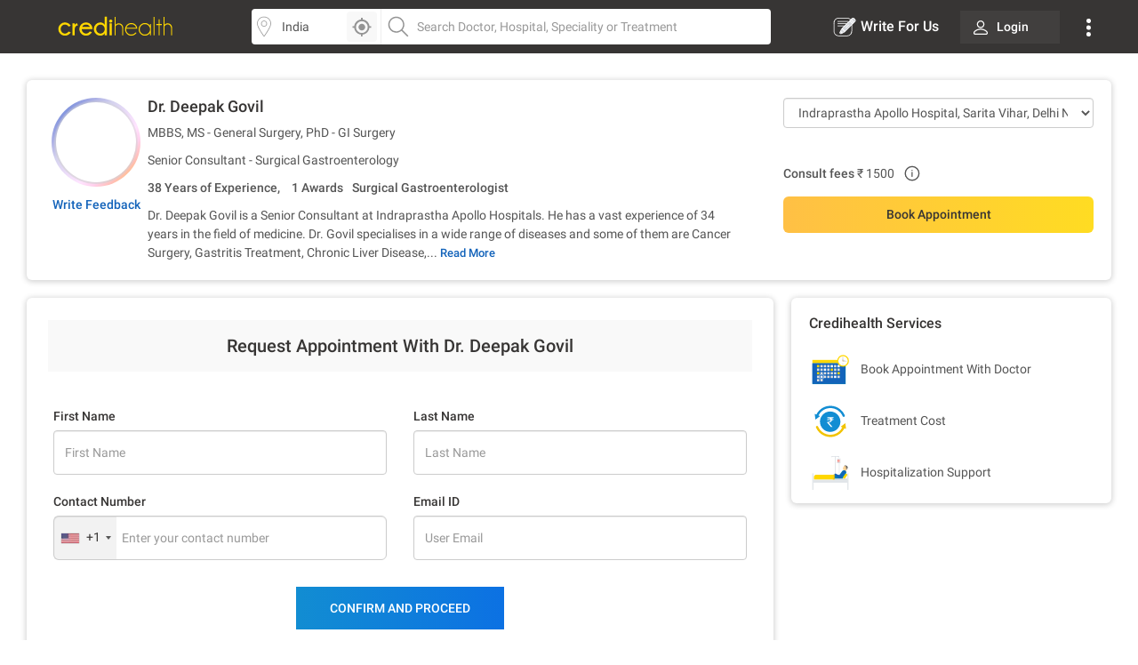

--- FILE ---
content_type: text/html; charset=utf-8
request_url: https://www.credihealth.com/doctor/deepak-govil-surgical-gastroenterologist/appointment
body_size: 13512
content:
<!DOCTYPE html><html lang="en"><head><meta name="viewport" content="width=device-width, initial-scale=1.0, user-scalable=no"><title>Book Appointment with Dr. Deepak Govil | Credihealth</title><meta name="description" content="Book appointment online with Dr. Deepak Govil in Delhi NCR. Get consultation charges and hospital address."><meta charset="UTF-8"><meta name="controller-name" content="doctors_appointment"><link href="https://cdn.jsdelivr.net" rel="preconnect" crossorigin><link href="https://cdn.credihealth.com" rel="preconnect" crossorigin><link href="https://s3.credihealth.com" rel="preconnect" crossorigin><link rel="preload" href="https://cdn.credihealth.com/production/others/jquery-2.2.4.min.js" as="script"><script async src="https://cdn.jsdelivr.net/npm/@analytics-debugger/ga4mp@latest/dist/ga4mp.umd.min.js" type="d79e71b413a5ae9c792be4d8-text/javascript"></script><script type="d79e71b413a5ae9c792be4d8-text/javascript">
      function initGA4() {
          if (typeof ga4mp === 'function') {
              const ga4track = ga4mp(["G-HQXNFW5T2N"], {
                  user_id: undefined,
                  non_personalized_ads: true,
                  debug: true
              });
              ga4track.trackEvent('page_view');
          } else {
              console.error("ga4mp is not loaded");
          }
      }

      if (document.readyState === 'loading') {  
          document.addEventListener('DOMContentLoaded', initGA4);
      } else {  
          initGA4();
      }
    </script><link rel="manifest" href="/manifest.json"><meta name="distribution" content="Global"><meta name="theme-color" content="#ffd700"><meta property="og:site_name" content="Credihealth"><meta property="og:site" content="www.credihealth.com"><meta property="og:url" content="https://www.credihealth.com/doctor/deepak-govil-surgical-gastroenterologist/appointment"><meta property="og:type" content="website"><meta property="og:title" content="Book Appointment with Dr. Deepak Govil | Credihealth"><meta property="og:description" content="Book appointment online with Dr. Deepak Govil in Delhi NCR. Get consultation charges and hospital address."><meta property="og:image" content="https://cdn.credihealth.com/production/others/credihealth-icon.png"><meta name="twitter:card" content="summary_large_image"><meta property="twitter:domain" content="credihealth.com"><meta name="twitter:site" content="@Credihealth"><meta property="twitter:url" content="https://www.credihealth.com/doctor/deepak-govil-surgical-gastroenterologist/appointment"><meta name="twitter:title" content="Book Appointment with Dr. Deepak Govil | Credihealth"><meta name="twitter:description" content="Book appointment online with Dr. Deepak Govil in Delhi NCR. Get consultation charges and hospital address."><meta name="twitter:image" content="https://cdn.credihealth.com/production/others/credihealth-icon.png"><meta name="yandex-verification" content="69b33a9e477c1a3b"><meta name="msvalidate.01" content="C6AB6FC69ED2A88E20462E53770748D6"><meta name="p:domain_verify" content="53c6027da9e2542b0e0464c1286bc083"><meta property="fb:app_id" content="400600743405293"><meta property="fb:page_id" content="567313199989914"><meta name="robots" content="index, follow"><link rel="canonical" href="https://www.credihealth.com/doctor/deepak-govil-surgical-gastroenterologist"><link rel="alternate" href="https://www.credihealth.com/doctor/deepak-govil-surgical-gastroenterologist/appointment" hreflang="en"><link rel="alternate" href="https://www.credihealth.com/hi/doctor/deepak-govil-surgical-gastroenterologist/appointment" hreflang="hi"><link rel="alternate" href="https://www.credihealth.com/bn/doctor/deepak-govil-surgical-gastroenterologist/appointment" hreflang="bn"><link rel="alternate" href="https://www.credihealth.com/ta/doctor/deepak-govil-surgical-gastroenterologist/appointment" hreflang="ta"><link rel="alternate" href="https://www.credihealth.com/ar/doctor/deepak-govil-surgical-gastroenterologist/appointment" hreflang="ar"><link rel="alternate" href="https://www.credihealth.com/mr/doctor/deepak-govil-surgical-gastroenterologist/appointment" hreflang="mr"><link rel="icon" type="image/x-icon" href="/assets/credihealth-favicon-fae207338ee7b07d0593e123d3eb00e6da2c3d062d102d08785cd8475aaea857.webp"/><div data-hcc="55" class="rcb_popup_outer display-flex flex-column justify-center align-center"></div><link rel="stylesheet" href="/assets/application-01effe493fc8680758227fd7306474b914e294bd4fc5db28319e5c5390b0033d.css" media="screen"/><script src="https://cdn.credihealth.com/production/others/jquery-2.2.4.min.js" rel="preload" type="d79e71b413a5ae9c792be4d8-text/javascript"></script></head><body class="center-block no-copy"><img class="main_content_img" alt="main content image" width="99999" height="99999" style="pointer-events: none; position: absolute; top: 0; left: 0; width: 99vw; height: 99vh; max-width: 99vw; max-height: 99vh;" src="[data-uri]"><div id="main_top_header_container"><link rel="stylesheet" href="/assets/similar_header_left_sidebar-e4db16f7b45f92954ac14fb0814ec9ade255f92477c86219e97e7a26f840ca02.css" media="screen"/><nav class="top-header"><div class="top-header--left"><div class="top-header--left--logo"><a href="/"><img alt="Credihealth - Your Medical Assistant" width="150" src="/assets/home/credilogo-new-481da33d7dface1de305745338fadf1500c6ba7c770cbbce5b074b6c3dbfb173.svg"/></a></div></div><div class="top-header--middle"><div class="top-header--middle-search col-25 display-flex"><input placeholder="Choose City" id="locSearch" value="India" class=" form-control bg_location"><div id="location_icon_home" onclick="if (!window.__cfRLUnblockHandlers) return false; geoLocationGetter('home')" data-cf-modified-d79e71b413a5ae9c792be4d8-=""><img class=" " src="/assets/searchbar/detect-location-85df864a5e64d9a8a942acc5507e1c528db4d1c773e601a065951844f50d624f.svg " height="25" width="25" alt="location"></div></div><div class="top-header--middle-search col-75"><input name="q" id="txtSearch" placeholder="Search Doctor, Hospital, Speciality or Treatment" class=" form-control bg_search" autocomplete="off"><div style="display: none;" id="search_results" class="search-list"><div style="display:none" id="no_result"></div><div class="suggest_ul search-list-ul" id="auto_suggest_docs"></div></div></div></div><div class="top-header--right"><ul class="navbar-nav-custom"><li><a target="_blank" href="https://www.credihealth.com/blog/contribute" class=" write_for_us fs-16 color-white no-decoration "><img src='/assets/write-for-us-white-eb0326af988c88606b5d1519468bc351dd8f5a859567658f30ba878c78d6514a.svg' class="margin-r5" width="26" height="26" alt="Write For Us">Write For Us </a></li><li class="login_btn fw-500 fs-14 "><a class=" link login_bg fs-14 color-white" href="/login"><span class="margin-r10"><img src="https://cdn.credihealth.com/production/production/system/images/common_mobile_home/blank-img.webp" data-original='/assets/home/desktop/user-white-488ef44644828c61108d9ca7c3777a233f6122d083cfe0091c68392c2608cfc3.svg' width="16" height="16" class="lazy" alt="dropdown-arrow"/></span> Login </a></li><li class="dropdown_noti"><button class=" dropbtn"><img src='/assets/home/desktop/overflow-white-df7416b58dcae7f2459b0880fb115d4ef4a22717015f2c744489b99a541b0557.svg' height="20" width="5" alt="Dropdown"/></button><div id="myNotification" class="notification-content"><ul class="width_hover static_page padding-0"><li class="display-flex space-between align-center cursor-pointer notification_menu arrow fw-500"><a class=" notification_desktop padding-10 display-flex align-center arrow_navigation">Notification</a></li><div class="notification_div hide_notification"><div class="bg-white text-center no-notification-div"><img class="lazy_window" src="/assets/blank-img-590c15b83d599cea0eab3c1ea6eefaa4c49f5207f35969d95606ee56d1540a8f.webp" data-original="/assets/user_notifications/no_notification-4f8d28ff5e2fad53c16ceedeb7926da648a504844bfa20d515dc58df4dac6a02.svg" alt="credihealth" width="180"/><p class="fs-16 color-555 fw-500">No New Notification</p><a class="blue-cta padding-10 fw-500 margin-b10 margin-auto login_notification" href="/users/sign_in">Login</a><span class="fw-500 fs-14 margin-0 color-black">For more Details</span></div><script type="d79e71b413a5ae9c792be4d8-text/javascript">
    $(document).ready(function() {
      $('#markAllRead').on('click', function(){
        $.post('/user_notifications/mark_as_read')
      })
    $('.notification__content').on('click',function(){
      window.location.href= $(this).attr('data-href');

    });
    $('.back_btn').on('click',function(){
      $('.notification_container').hide("slide", {direction: "right"}, "fast");

    });
  });
  </script></div><li><a href="/about-us" class=" padding-10">About us</a></li><li><a href="/contact-us" class=" padding-10">Contact us</a></li></ul></div></li></ul></div></nav><style>
  .margin-r5{
    margin-right: 5px;
  }
  #location_icon_home {
    position: absolute;
    right: 5px;
    top: 3px;
    background: #f8f8f8;
    border: 0;
    height: 34px;
    border-radius: 4px 4px 4px 4px;
    cursor: pointer;
    display: flex;
    padding: 5px;
    width: 34px;
  }
  #locSearch + ul.typeahead{
    margin: 0;
    border: none;
    min-width: 100%;
  }
  #locSearch + ul.typeahead li a{
    padding: 10px;
  }
  #location_icon_home img{
    width: 25px;
  }
  .top-header--middle-search:first-child {
    border-right: 0px solid #eee;
  }
  .new_offer{
    top: -10px;
    background: #ffd700;
    color: #373534;
  }
  .notification-content{
    top: 38px;
    right: -5px;
  }
  .login_btn{
    background: none;
  }
  .login_btn:hover {
    background: none;
  }
  .login_bg:hover, .services_dropdown:hover, .service_active, .promotion_offer:hover{
    background: #4c4b49;
    border-radius: 4px;
  }
  .promotion_offer.current{
    background: #4c4b49;
    border-radius: 4px;
  }
  .login_bg{
    white-space: nowrap;
    background: rgba(76,75,73,.5);
  }
  .dropdown-menu{
    top: 38px;
  }
  .services_dropdown{
    padding: 8px 15px;
  }
  #locSearch{
    border-top-left-radius: 4px;
    border-bottom-left-radius: 4px;
    border-right: 1px solid #eee;
  }
  #txtSearch{
    border-top-right-radius: 4px;
    border-bottom-right-radius: 4px;
  }
  .mega-menu-custom{
    left: -548px !important;
  }
</style><script type="d79e71b413a5ae9c792be4d8-text/javascript">
  $("#header_search_btn").click(function(e){
    e.preventDefault();
    if ($("#txtSearch").val() == ""){
      $("#txtSearch").focus();
      return
    }
    url = window.location.origin + '/doctors';
    url += "/" + city.toLowerCase();
    if (area != "")
    {
      url += "/" + area.toLowerCase();
    }
    url += "/" + $("#txtSearch").val().toLowerCase();
    url = url.replace(/ /g, "-");
    window.location.href = url
  })

  $(document).ready(function(){
    $('.dropdown-menu').hide();
    $('.navbar-nav-custom .dropdown').hover(function() {
      $(this).find('.dropdown-menu').first().stop(true, true).delay(250).slideDown();
    }, function() {
      $(this).find('.dropdown-menu').first().stop(true, true).delay(100).slideUp()
    });

//search code

  $('.pinsearch--bg,.allsearch--bg').on('focus',function(){
  $('body').prepend('<div class="search-overlay"></div>');
  });

  $('.pinsearch--bg,.allsearch--bg').on('focusout', function(e){
      $('.search-overlay').remove();
  });
  });
  function notification_toggle(){
  $('.notification_div').toggleClass('hide_notification');
  $('.notification_menu').toggleClass('arrow');
  $('.notification_desktop').toggleClass('arrow');
  $('.width_hover').toggleClass('large');
}
$('.notification_menu').on("click", function(){
  notification_toggle();
})
$('#txtSearch, #locSearch').click(function(){
  $('#myNotification').removeClass('display-me');
})
$(document).mouseup(function(e){
  var notif_cont = $("#myNotification");
  var menu_btn = $('.dropbtn');
  if((!notif_cont.is(e.target) && notif_cont.has(e.target).length === 0) && (!menu_btn.is(e.target) && menu_btn.has(e.target).length === 0)){
    notif_cont.removeClass('display-me');
  }
});
$('.dropbtn').on("click", function(){
  $('#myNotification').toggleClass('display-me');
  $('.notification_div').addClass('hide_notification');
  $('.notification_menu').addClass('arrow');
  $('.notification_desktop').removeClass('arrow');
  $('.width_hover').removeClass('large');
})
$('.navbar-nav-custom .dropdown').hover(function() {
  $(this).find('.dropdown-menu').first().stop(true, true).delay(250).slideDown();
  $(this).addClass('service_active');
  $('#search_results, .top-header--middle-search ul.typeahead').slideUp();
  $('#myNotification').removeClass('display-me');
  $('.services_dropdown').click();
  }, function() {
  $(this).find('.dropdown-menu').first().stop(true, true).delay(100).slideUp();
  $(this).removeClass('service_active');
});
</script></div><div class="full-width margin-auto"><link rel="stylesheet" href="/assets/doctors-2dc8648f011523e7a61774e43de241c2b781259dfab1c0311c79a74175f8a8a9.css" media="screen"/><link rel="stylesheet" href="/assets/feedback_form-c34e396428958255a74f8700ae616959cf2b1f24fe440809f86d45a679e391fe.css" media="screen"/><link rel="stylesheet" href="/assets/forms-22f0738181b4ab2aeb718207dba35726f14c5517b10bc61d2ee23b31e3751616.css" media="screen"/><div class="margin-30"><div class="white-section common-shadow margin-b20 card-border-radius"><div class="display-flex padding-20"><div class="text-center image-top-fold"><a class="rounded-avatar margin-b10" href="/doctor/deepak-govil-surgical-gastroenterologist/stories"><img src="/assets/blank-img-590c15b83d599cea0eab3c1ea6eefaa4c49f5207f35969d95606ee56d1540a8f.webp" class="lazy common-shadow" data-original="https://cdn.credihealth.com/production/system/images/assets/46426/original/Deepak_Govil.webp" alt="Dr. Deepak Govil" width="100" height="100"></a><p class="margin-0 text-center"><span><a class="link fs-14 fw-500" data-remote="true" href="/doctor/deepak-govil-surgical-gastroenterologist/feedback"><span class="translation_missing" title="translation missing: en.app.views.doctors.doctor_details.write_feedback">Write Feedback</span></a></span></p></div><div class="left-top-fold"><h1 class="fs-18 fw-500 margin-0 margin-b10 color-black"><a class="color-inherit no-decoration" href="/doctor/deepak-govil-surgical-gastroenterologist"> Dr. Deepak Govil </a></h1><p class="margin-0 margin-b10"> MBBS, MS - General Surgery, PhD - GI Surgery </p><p class="margin-0 margin-b10"> Senior Consultant - Surgical Gastroenterology </p><p class="margin-b10 fw-500"><span class="experince margin-r10 float-left"> 38 Years of Experience, </span><span>1 Awards</span><span class="color-555 margin-l10"><a class="color-555 no-decoration" href="/doctors/delhi-ncr/surgical-gastroenterology">Surgical Gastroenterologist</a></span></p><div class="clear-both"></div><div id="d_all" class="fs-14 color-555 text-justify description " style="display: none;"><p>Dr. Deepak Govil is a Senior Consultant at Indraprastha Apollo Hospitals. He has a vast experience of 34 years in the field of medicine. Dr. Govil specialises in a wide range of diseases and some of them are Cancer Surgery, Gastritis Treatment, Chronic Liver Disease, GastroIntestinal Surgery, Intestinal Surgery, Laparoscopy, Bariatric Surgeon, Hepato-Biliary-Pancreatic, Colorectal Surgery, Laparoscopic Surgery, Surgical Oncologist, Bariatric Surgery etc. In his extended experiences, the doctor has served for top notch medical facilities in India and gained specialized exposure.</p><p>Dr. Deepak Govil completed his MBBS from the prestigious All India Institute of Medical Sciences, New Delhi. He later went on to pursue MS in General Surgery from All India Institute of Medical Sciences, New Delhi in 1986. He has also done PhD in Gastrointestinal Surgery from the same college - All India Institute of Medical Sciences situated in New Delhi in 1995.</p><p>Dr. Deepak Govil is also the member of many renowned medical societies and associations like the Indian Association of Gastrointestinal Endo-Surgeons (IAGES) and Association of Surgeons of India (ASI). He is also the recipient of numerous awards and recognitions in the country and abroad.</p><p>&nbsp;</p></div><div id="default_description" class="fs-14 color-555 text-justify description margin-0 display-inline"> Dr. Deepak Govil is a Senior Consultant at Indraprastha Apollo Hospitals. He has a vast experience of 34 years in the field of medicine. Dr. Govil specialises in a wide range of diseases and some of them are Cancer Surgery, Gastritis Treatment, Chronic Liver Disease,... </div><a class="border-none color-blue-128 fw-500 fs-13 button-view display-inline no-decoration cursor-pointer" id="d_toggle">Read More</a></div><div class="right-top-fold color-555"><span class="GA_ba_hosp display-inblock margin-b20 full-width"><select name="hospital_id" id="hospital_change_select" class="form-control hospital_change_select"><option selected value="55">Indraprastha Apollo Hospital, Sarita Vihar, Delhi NCR</option></select></span><div id="hospital_above_dyanamic"><div><div class="display-inblock margin-b10 padding-r10 full-width"><div class="avail-time_615"></div><div class="hide-me"><table class="color-555 fs-14 full-width"><caption class="text-left fw-500 fs-14">Dr. Deepak Govil Appointment Timing</caption><tr class="margin-0 padding-tb3"><th class="day-td fw-500">Day</th><th class="time-td pull-right">Time</th></tr><tr class="margin-0 padding-tb3"><td class="day-td fw-500">Thursday</span><td class="time-td pull-right">04:00 PM - 08:00 PM</span></tr><tr class="margin-0 padding-tb3"><td class="day-td fw-500">Saturday</span><td class="time-td pull-right">08:00 AM - 12:00 PM</span></tr><tr class="margin-0 padding-tb3"><td class="day-td fw-500">Tuesday</span><td class="time-td pull-right">08:00 AM - 12:00 PM</span></tr><tr class="margin-0 padding-tb3"><td class="day-td fw-500">Friday</span><td class="time-td pull-right">08:00 AM - 12:00 PM</span></tr><tr class="margin-0 padding-tb3"><td class="day-td fw-500">Wednesday</span><td class="time-td pull-right">12:00 PM - 04:00 PM</span></tr><tr class="margin-0 padding-tb3"><td class="day-td fw-500">Monday</span><td class="time-td pull-right">12:00 PM - 04:00 PM</span></tr></table></div></div><p class="margin-b0 pull-left margin-r10"><span class="fw-500">Consult fees </span><span>₹ 1500</span></p><div class="sp-money-over-pop"><svg class="sp-money-info" version="1.1" id="Layer_1" xmlns="http://www.w3.org/2000/svg" xmlns:xlink="http://www.w3.org/1999/xlink" x="0px" y="0px" width="20px" height="20px" viewBox="0 0 128 128" enable-background="new 0 0 128 128" xml:space="preserve"><g><path fill-rule="evenodd" clip-rule="evenodd" fill="#555555" d="M59.925,71.746c0-5.272-0.002-10.545,0.001-15.817 c0.002-2.16,0.884-3.035,3.064-3.053c0.403-0.004,0.807-0.012,1.208,0.022c1.409,0.122,2.354,1.035,2.521,2.434 c0.04,0.332,0.027,0.671,0.027,1.006c0.001,10.31,0.002,20.618,0,30.927c0,2.385-0.678,3.062-3.046,3.065 c-0.403,0-0.806,0.004-1.209-0.002c-1.857-0.024-2.56-0.71-2.563-2.566C59.918,82.424,59.925,77.084,59.925,71.746z"/><path fill-rule="evenodd" clip-rule="evenodd" fill="#555555" d="M63.249,46.486c-2.374,0.007-4.128-1.722-4.159-4.1 c-0.031-2.431,1.773-4.283,4.208-4.321c2.475-0.039,4.25,1.785,4.236,4.355C67.523,44.82,65.774,46.478,63.249,46.486z"/><circle fill-rule="evenodd" clip-rule="evenodd" fill="none" stroke="#555555" stroke-width="8.9102" stroke-miterlimit="10" cx="63.624" cy="64.375" r="49.375"/></g></svg><div class="sp-money-tooltip"></div></div><div class="clear-both"></div></div><p class="common-promotion-text margin-b10"></p><div class="margin-t0 cta-group display-flex"><a class="link btn-credi yellow-cta grad_yellow_cta padding-tb10 margin-0 border-radius-6 full-width margin-b0 book-appointment-cta on-search-listing on-desktop for-doctor appointment_flow full-width" href="/doctor/deepak-govil-surgical-gastroenterologist/appointment?hospital_id=55">Book Appointment</a></div><div class="clear-both"></div></div></div></div></div><style>
  .sticky-tab .btn-credi, .width_30_per{
    width: 30% !important;
  }
</style><script type="d79e71b413a5ae9c792be4d8-text/javascript">
  $(document).ready(function() {
    $('#hospital_change_select').change(function(){
      $.ajax({
        type : 'GET',
        url : '/doctor_timings.js?dont_follow_bot&hospital_id='+ $(this).val() + '&doctor_ids=615&locale=en&is_doctor_profile=true',
        dataType : 'script'
      });
      return false;
    });
    $('#book_or_show_contract').click(function(){
      $.ajax({
        type : 'GET',
        url : '/doctor_timings.js?dont_follow_bot&hospital_id='+ $(this).val() + '&doctor_ids=615&locale=en&is_doctor_profile=true',
        dataType : 'script'
      });
      return false;
    });
  }
  );
</script><div class="master-container display-flex"><div class=" full-width display-flex"><div class="left_section white-section common-shadow padding-20 card-border-radius"><div><h3 class="form--heading"> Request Appointment With Dr. Deepak Govil </h3><link rel="stylesheet" href="/assets/forms-22f0738181b4ab2aeb718207dba35726f14c5517b10bc61d2ee23b31e3751616.css" media="screen"/><link href="https://cdn.jsdelivr.net/npm/select2@4.1.0-rc.0/dist/css/select2.min.css" rel="stylesheet"/><script src="https://cdn.jsdelivr.net/npm/select2@4.1.0-rc.0/dist/js/select2.min.js" type="d79e71b413a5ae9c792be4d8-text/javascript"></script><div class="bg-white margin-10" id="dynamic_form_field"><form class="form appt-form jqValidate clearfix hideRCBPopup" id="validate_form_1" role="form" action="/appointments" accept-charset="UTF-8" data-remote="true" method="post"><input name="utf8" type="hidden" value="&#x2713;" autocomplete="off"/><input autocomplete="off" type="hidden" name="appointment[source_channel]" id="appointment_source_channel"/><input autocomplete="off" type="hidden" name="appointment[user_lang]" id="appointment_user_lang"/><input type="hidden" name="page_category" id="page_category" value="doctor" autocomplete="off"/><input value="opd" autocomplete="off" type="hidden" name="appointment[app_type]" id="appointment_app_type"/><input autocomplete="off" type="hidden" name="appointment[is_visited]" id="appointment_is_visited"/><input type="hidden" name="form_thanks" id="form_thanks" value="true" autocomplete="off"/><div class="step-1"><input id="appt_doctor_id" autocomplete="off" type="hidden" value="615" name="appointment[doctor_id]"/><input value="683" autocomplete="off" type="hidden" name="appointment[speciality_id]" id="appointment_speciality_id"/><input id="appt_hospital_id" autocomplete="off" type="hidden" value="55" name="appointment[healthcare_centre_id]"/><input type="hidden" name="fortis_slot" id="fortis_slot_value" value="" autocomplete="off"/><input type="hidden" name="payment_method" value="pay_at_hospital" id="payment_method"><div id="custom_form_patient"><div id="desktop_form_master"><input id="appointment_patient_attributes_country_code" autocomplete="off" type="hidden" value="+91" name="appointment[patient_attributes][country_code]"/><input autocomplete="off" type="hidden" name="appointment[patient_attributes][phone_no]" id="appointment_patient_attributes_phone_no"/><div class="row margin-t20"><div class="col-md-6 col-sm-12 col-xs-12"><p class="common-form-p-desktop">First Name</p><input placeholder="First Name" maxlength="30" class="form-control jqName" size="30" name="appointment[patient_attributes][firstname]" id="appointment_patient_attributes_firstname"/></div><div class="col-md-6 col-sm-12 col-xs-12"><p class="common-form-p-desktop">Last Name</p><input placeholder="Last Name" maxlength="30" class="form-control jqLastName" size="30" name="appointment[patient_attributes][lastname]" id="appointment_patient_attributes_lastname"/></div></div><div class="row margin-t20"><p class="common-form-p-desktop col-md-6" style="padding-left: 15px;">Contact Number</p><p class="common-form-p-desktop col-md-6" id="desktop-label-email" style="padding-left: 15px;">Email ID</p><div class="col-sm-6 col-xs-12 col-xs-12"><input placeholder="Enter your contact number" class="form-control input-box required border-radius-6 mobile_num fee_update" maxlength="10" pattern="[0-9]{10}" size="10" type="tel" name="appointment[patient_attributes][phone_number]" id="appointment_patient_attributes_phone_number"/><div id="crediplus_user"><img src="/assets/credi-plus-3070e196213ed5579dd9c6b90611c93a4f534ff61a23cc53eab0be0a5ee0b0c3.svg " alt="crediplus" title="Crediplus Member" class="GA_doctor_ba_credipls_member"></div></div><div class="col-sm-6 col-xs-12 hide"><input placeholder="User Email" class="form-control email_only myform jqEmail" type="email" name="appointment[patient_attributes][email]" id="appointment_patient_attributes_email"/></div></div></div></div></div><div class="clear"></div><div class="btn_bottom margin-t30"><div class="display-flex" style="justify-content: center;"><input type="submit" name="commit" value="CONFIRM AND PROCEED" class="Request blue-cta grad_blue_cta submit-appointment-button font-inherit btn_form_submit submit_ab_test" data-disable-with="Submitting Please Wait ..."/></div><div class="display-flex align-center justify-center color-grey-cc padding-t10"><img class="margin-r5" src="/assets/procedure_icon/lock-49ba9d3fe3fca6604c3565e6cdd2e968a866405900777e786baf132fc1a80530.svg" width="18" height="18" alt="Get Cost Estimate"/>Secure</div></div></form><div id="apt_thanks_msg"></div><style>
  #number-error{position: absolute;}
</style><script type="d79e71b413a5ae9c792be4d8-text/javascript">
$(document).ready(function() {
  if (false && (params.page || params.available_today)) {
    $(document).ajaxComplete(initializePhoneInputs);
  } else {
    initializePhoneInputs();
  }

  observeDialCodeChanges();

  $(document).on('click', '.country-list li', clearPhoneInput);
  $(document).on('click', '[class*="countrylist"] .flag-container', function() {
    $('.iti-container').css("z-index", "99999");
  });
});

function initializePhoneInputs() {
  $(".inline_phone_no_field, #appointment_patient_attributes_phone_number, .phone_no_2").intlTelInput({
    initialCountry: "us",
    separateDialCode: true,
    preferredCountries: ["in", "bd", "af", "np", "ng", "za", "et", "lk", "ua"]
  });
}

function observeDialCodeChanges() {
  var targetNode = document.querySelector('.selected-dial-code');
  if (targetNode) {
    handleDialCodeChange(targetNode.innerText);
  }
  if (targetNode) {
    var observer = new MutationObserver(function(mutationsList) {
      mutationsList.forEach(function(mutation) {
        if (mutation.type === 'childList' || mutation.type === 'characterData') {
          handleDialCodeChange(targetNode.innerText);
        }
      });
    });
    observer.observe(targetNode, {
      childList: true,
      subtree: true,
      characterData: true
    });
  }
}

function handleDialCodeChange(code) {
  var form = $('.selected-dial-code').closest("form");
  var countryCodeField = form.find("input[name*='[country_code]']");
  var phoneField = form.find("input[name*='[phone_number]'], input[name*='[phone_no]']");
  var emailField = form.find("input[name*='[email]']");
  var mobileNumField = form.find(".mobile_num");

  countryCodeField.val(code);
  updateFieldRequirements(code, mobileNumField, emailField);
  applyPhoneNumberValidation(phoneField, code);
}

function updateFieldRequirements(code, mobileNumField, emailField) {
  if (code === "+91") {
    setFieldAttributes(mobileNumField, 10, 10, ".{10}");
    hideEmailField(emailField);
  } else {
    setFieldAttributes(mobileNumField, 5, 15, ".{5,15}");
    showEmailField(emailField);
  }
}

function setFieldAttributes(field, minLength, maxLength, pattern) {
  field.attr({
    minlength: minLength,
    maxlength: maxLength,
    pattern: pattern
  });
}

function hideEmailField(emailField) {
  emailField.val("support@credihealth.com")
    .removeAttr('required')
    .parent().addClass("hide");
  $("#desktop-label-email").css("visibility", "hidden");
}

function showEmailField(emailField) {
  emailField.val("")
    .prop('required', true)
    .parent().removeClass("hide");
  $("#desktop-label-email").css("visibility", "visible");
}

function applyPhoneNumberValidation(phoneField, code) {
  phoneField.off('keyup').on('keyup', function() {
    this.value = this.value.replace(/[^0-9]/g, '');
    if (code === "+91") {
      this.value = this.value.replace(/^([0-5])/, '');
    }
  });
}

function clearPhoneInput() {
  $("input[name*='[phone_number]'], input[name*='[phone_no]']").val("");
}

</script><style> .intl-tel-input { width: 100%; } </style></div><script type="d79e71b413a5ae9c792be4d8-text/javascript">
  $(document).ready(function(){
    $('.datepicker').css('display','none');
    $('.doctor_search').select2();

    $('#dont_know_doctor').on('click',function(){
      if($(this).is(':checked')){
        $('.doctor_dropdown').addClass('hide-it');
        $('#appointment_doctor_id').val('').trigger('change');
        $('.speciality_dropdown').removeClass('hide-it');
        $('#appointment_app_type').val('request_callback');
      }else{
        $('.doctor_dropdown').removeClass('hide-it');
        $('.speciality_dropdown').addClass('hide-it');
        $('#appointment_app_type').val('opd').trigger('change');
        $('#appointment_speciality_id').val('').trigger('change');
      }
    });

    $('.select_option').on('change',function(){
      if($(this).val() != ''){
        $('.submit-btn').removeClass('disabled');
      } 
    });

    $('.select_option2').on('keyup',function(){
      if($(this).val() != ''){
        $('.submit-btn').removeClass('disabled');
      } 
    });

    $('#inlinedatepicker_dob').on('change',function(){
      if($('#inlinedatepicker_dob').val() != ""){
        $('label#inlinedatepicker_dob-error').hide();
        $(this).removeClass('error');
      }
    });

    $('#inlinedatepicker_dob').datepicker({  maxDate: 0, startView: 2, dateFormat: 'dd-mm-yy',
      autoclose: true,
      changeMonth: true,
      changeYear: true,
      yearRange: "-100:+0",
      maxDate: 0  
    });

    $('#inlinedatepicker_dob').on('changeDate', function(){
      $(this).datepicker('hide');
    });

    
  });
</script><script src="https://cdn.credihealth.com/production/others/jquery-ui.min.js" defer="defer" type="d79e71b413a5ae9c792be4d8-text/javascript"></script><script src="/assets/slickjs_form_form_calendar-f8f12c0b9586558ab197d76a982d9a3984fd049878c170545c364c9a5988b1ce.js" type="d79e71b413a5ae9c792be4d8-text/javascript"></script></div></div><div class="right_section"><link rel="stylesheet" href="/assets/slick-805bbac7c03eab4e8bbbc894ddae5ecd05ca79707ad19ec79d40e1e9f916a476.css" media="screen"/><div class="white-section common-shadow padding-20 padding-b10 margin-b20 card-border-radius"><h3 class="fs-16 fw-500 margin-0 margin-b20 color-black">Credihealth Services</h3><div class="margin-b10"><img src="/assets/new_hospital/book-doctor-appointment-2ac330e75c923fe31ea45d48a6bef4161d794a607420f9cda64fe66e46458e5f.svg"/><span class="color-555 margin-l10 fs-14"><span class="translation_missing" title="translation missing: en.app.views.doctors.show.book_appointment_with_doctor">Book Appointment With Doctor</span></span></div><div class="margin-b10"><img src="/assets/new_hospital/compare-treatment-cost-487cbe2f2284b32bad6e074acd459151a0ea94d4e1f3e21935dc844fb013c876.svg"/><span class="color-555 margin-l10 fs-14">Treatment Cost</span></div><div class="margin-0"><img src="/assets/new_hospital/patient-2dd8120fcc079d8b331034237ad0e30bfd9546a91321a6a9adb4dd5072d64651.svg"/><span class="color-555 margin-l10 fs-14"><span class="translation_missing" title="translation missing: en.app.views.search.hospitals_detail.hospitalization_support">Hospitalization Support</span></span></div></div><style>
#sidebar_campaign .slick-prev,
#sidebar_campaign .slick-next{
  font-size: 0;
  background: #fff;
  border: 0;
  padding: 0;
  box-shadow: 0 0 2px 0 rgba(0,0,0,0.1);
  border-radius: 50%;
  padding: 5px;
  position: absolute;
  z-index: 11;
  top: 50%;
  transform: translateY(-50%);
}
#sidebar_campaign .slick-prev{
  left: 10px;
}
#sidebar_campaign .slick-next{
  right: 10px;
}
#sidebar_campaign .slick-disabled{
  background: #f8f8f8;
}
#sidebar_campaign .slick-prev:before,
#sidebar_campaign .slick-next:before {
  background-image: url('/assets/right-arrow-c5d7a1b15f3bb46662c1b2695cefa7dfceef65a9258462eb692e450847b8e509.svg');
  background-size: 100%;
  display: inline-block;
  width: 24px; 
  height: 24px;
  content:"";
  background-repeat: no-repeat;
  cursor: pointer;
}
#sidebar_campaign .slick-prev:before {
  transform: rotate(180deg);
}
#sidebar_campaign .slick-current{
  /*background: #1363ba;*/
  color: #fff !important;
  font-weight: 500;
  outline: none;
}
#sidebar_campaign .slick-slide{
  height: auto;
  display: flex !important;
}
#sidebar_campaign .slick-track{
  display: flex;
  justify-content: center;
}
#sidebar_campaign .slick-dots{
  position: absolute;
  bottom: 16px;
  left: 50%;
  transform: translateX(-60%);
}
#sidebar_campaign .slick-dots li {
  position: relative;
  display: inline-block;
  width: 20px;
  height: 20px;
  margin: 0 5px;
  padding: 0;
  cursor: pointer;
}

#sidebar_campaign .slick-dots li button {
  font-size: 0;
  line-height: 0;
  display: block;
  width: 20px;
  height: 20px;
  padding: 5px;
  cursor: pointer;
  color: transparent;
  border: 0;
  outline: none;
  background: transparent;
}

#sidebar_campaign .slick-dots li button:before {
  content: '•';
  font-size: 50px;
  line-height: 20px;
  position: absolute;
  top: 0;
  left: 0;
  width: 20px;
  height: 20px;
  text-align: center;
  color: black;
}
#sidebar_campaign .slick-dots li.slick-active button:before{
  color: #fff !important;
}
</style><script src="/assets/slickjs_form_form_calendar-f8f12c0b9586558ab197d76a982d9a3984fd049878c170545c364c9a5988b1ce.js" type="d79e71b413a5ae9c792be4d8-text/javascript"></script><script type="d79e71b413a5ae9c792be4d8-text/javascript">
  $('#sidebar_campaign').slick({ 
    slidesToShow: 1,  
    slidesToScroll: 1,  
    focusOnSelect: true,  
    arrows: true, 
    infinite: true,  
    mobileFirst: true,  
    swipeToSlide: true,
    autoplay: true,
    dots: true
  });
  $('#sidebar_campaign').find('a').removeClass('hide-me');
</script></div></div></div></div><script type="d79e71b413a5ae9c792be4d8-text/javascript">
$("#d_toggle").click(function() {
   var elem = $("#d_toggle").text();
   if (elem == "READ MORE") {
     $("#d_toggle").text("READ LESS");
     $("#d_all").slideDown();
     $("#default_description").hide();
   } else {
     $("#d_toggle").text("READ MORE");
     $("#d_all").slideUp();
     window.scrollTo(0,0);
     $("#default_description").show();
   }
});
$(document).ready(function() {
  $.ajax({
  type : 'GET',
  url : "/en/doctor_timings?doctor_ids=615&amp;is_doctor_profile=true",
  dataType : 'script'
  });
  return false;

  $('.sp-money-info').on('mouseenter', function(){
		if(!$(this).parent().find('.sp-money-tooltip').html().length) {
			if ($(this).hasClass('sp-vc-money-info')){
				var popupText = "On payment, an invoice will be emailed to you with the fee break-up";
			} 
			else if ($(this).hasClass('tele_consult_tool_tip')) {
				var popupText = "Fees are indicative. Actual fees may vary.<br>" + 
				" Credihealth DOES NOT charge anything extra for in-person and tele consulation with the doctor.";
			}
			else {
				var popupText = 'Fees are indicative. Actual fees may vary.<br>' +
			'Credihealth DOES NOT charge anything extra for in-person consultation with the doctor.';
			}
			$(this).parent().find('.sp-money-tooltip').html(popupText)
		}
		$(this).parent().find('.sp-money-tooltip').fadeIn();
	});
	
	$('.sp-money-info').on('mouseleave', function(){
		$(this).parent().find('.sp-money-tooltip').fadeOut();
	});
});
</script><div class="clearfix"></div><div class="footer--outer"><div class="footer_border"><div class="standard-block bg-black"><div class="padding-20"><div class="accordion_search full-width footer-box desktop common_shadow_radius display-flex space-between"></div></div><style>
            .common_shadow_radius{
              box-shadow: none !important;
            }
            .footer-link {
              color: #cccccc !important;
            }
            .standard-block.bg-black > div {
              padding: 0px !important;
              margin-bottom: 20px !important;
            }
          </style><div class="display-flex space-between"><div class="about_us_section"><p class="margin-b30 color-ccc fs-14">Credihealth is an online solution to all your healthcare needs. Our team of medical experts are there for you in every step of the way, from finding the right doctor and hospital to any kind of assistance. We educate and empower families to ensure that right healthcare decisions are made. With personalized advice, we are changing the face of healthcare delivery across India.</p><h4 class="color-white margin-t0 fs-18 margin-b15">Download Our App</h4><a href="https://fv8w2.app.goo.gl/home" target="_blank" class=" " rel=noreferrer><img src="/assets/home/google-play-store-d5218270383d7e845aa035245d04ecba3086ec368c8d0c9f2ba4877a37fc6ff1.webp" class="loader" alt="Play_Store" height="57" width="162"></a></div><div class="footer--fast padding-l10"><h4 class="color-white margin-t0 fs-18 margin-b15 fs-20">Quick Links</h4><p class="all_links display-flex space-between flex-wrap"><a href="https://www.credihealth.com/about-us" class="display-block fs-14">About us</a><a href="https://www.credihealth.com/contact-us" class="display-block fs-14">Contact us</a><a href="https://www.credihealth.com/team" class="display-block fs-14">Team</a><a href="https://www.credihealth.com/careers" class="display-block fs-14">Careers</a><a href="https://www.credihealth.com/privacy-policy" class="display-block fs-14">Privacy Policy</a><a href="https://www.credihealth.com/terms-of-usage" class="display-block fs-14">Terms</a><a href="https://www.credihealth.com/sitemap.xml" class="display-block fs-14">Sitemap</a></p></div><div class="social_media_outer"><h4 class="color-white fs-18 margin-t0 margin-b15">Social Media</h4><div class="social__media fs-14"><a href="https://www.facebook.com/credihealth" class="display-block">Facebook</a><a href="https://instagram.com/credihealth/" class="display-block">Instagram</a><a href="https://in.linkedin.com/company/credihealth" class="display-block">LinkedIn</a><a href="https://www.pinterest.com/credihealth/" class="display-block">Pinterest</a><a href="https://twitter.com/credihealth" class="display-block">Twitter</a><a href="https://www.youtube.com/user/credihealth" class="display-block">Youtube</a></div></div></div></div></div><div class="footend-bg standard-block"><div class="row"><div class="col-md-12 text-center"><p>HD-686, DLF Forum, Cybercity, Phase III, Gurugram, Haryana 122002 <br> Phone Number: +917316914392 <br> Copyright 2013-26 © Credihealth Pvt. Ltd. All rights Reserved. </p></div></div></div></div></div><script type="d79e71b413a5ae9c792be4d8-text/javascript">
  var token = Math.floor((Math.random()*1000)+1);
  $(document).ready(function(){
  var dont_show_bot = "";
  localStorage.setItem("header_theme", "white");
  var header_color = localStorage.getItem("header_theme");
  var page_type = "";
    $.ajax({
      url: "/render_header_"+ token +"?dont_follow_bot&add_item=615-doctor&url=https://www.credihealth.com/doctor/deepak-govil-surgical-gastroenterologist/appointment&referer=" + dont_show_bot +"&header_theme="+header_color+"&page_type="+page_type+"&GA_page=",
      dataType: 'script'
    }).success(function(){
        //geoLocationGetter('vc');
        $("img.lazy").lazyload();
      });
});
</script><script type="d79e71b413a5ae9c792be4d8-text/javascript">
  var city = "India";
  var area = "";
  var isMobileDevice = "no";
  var isHindiVersion = false; // Boolean: true or false
  var isIphone = "";
</script><script type="d79e71b413a5ae9c792be4d8-text/javascript">
  var autoSuggestPath = "/auto_suggest";
  var locationAutoSuggestPath = "/location_auto_suggest";
  var setCurrentCityPath = "/set_city";
  var searchSubareaPath = "/doctors/:city/:q/:area";
  var searchPath = "/doctors/:city/:q";
  
    var doctorPath = "/doctor/:unique_name";
    var hospitalPath = "/hospital/:unique_name/doctors";
  
  var procedurePath = "/procedures/:city/:unique_name-cost";
  var partialsSearchPath = "/partials/search";
  var medicalTourismSetCityAndCountryPath = "/medical-tourism-set-city-and-country";
  var medicalTourismPath = "/medical-tourism-in-india?unique_name=%3Aunique_name";
  var medicalTourismUploadReportPath = "/medical-tourism-upload-report";
  var doctorAvailableTimingsPath = "/doctor_available_timings/:unique_name";
  var video_consult_icon_url = "https://www.credihealth.com/assets/video-consult-ed770da2fe6c6285ace0e267614f3226d41bd749dbd06831f1955869b6dcb2ca.svg";
</script><script type="d79e71b413a5ae9c792be4d8-text/javascript">
  var resultsNotFound = "No results found for &lt;b&gt;:query&lt;\/b&gt;. Call us on &lt;b&gt; 8010- 994- 994 &lt;\/b&gt; &amp; get options for the right doctor and hospital.";
</script><script type="d79e71b413a5ae9c792be4d8-text/javascript">
  var city = 'India';
  var area = '';
  var isMobileDevice = 'no';
  var is_hindi_version = false;
</script><div id="gtm_load"></div><script src="/assets/application-eff274413329392ce590e0969e25344de371f718bce8f2c734eb372fae9cbd64.js" defer="defer" rel="preload" type="d79e71b413a5ae9c792be4d8-text/javascript"></script><script src="/assets/prevent_copy-618375d550b83f4d45569cc7678b577895d6e285685ba550435a5f099405948f.js" defer="defer" rel="preload" type="d79e71b413a5ae9c792be4d8-text/javascript"></script><div id="chat_bot_session_token" data-value="4321112876046863_17-Jan-2026-00:57:52:127" style="display: none;" data-value-chat-session="" data-value-current-city="India" data-value-utm-source=""></div><script src="/assets/reinit_country_code-93b6edb607da8ce669108c01c1e1792ca6156ea085655848c7a487aa7469499e.js" type="d79e71b413a5ae9c792be4d8-text/javascript"></script><script src="/cdn-cgi/scripts/7d0fa10a/cloudflare-static/rocket-loader.min.js" data-cf-settings="d79e71b413a5ae9c792be4d8-|49" defer></script><script defer src="https://static.cloudflareinsights.com/beacon.min.js/vcd15cbe7772f49c399c6a5babf22c1241717689176015" integrity="sha512-ZpsOmlRQV6y907TI0dKBHq9Md29nnaEIPlkf84rnaERnq6zvWvPUqr2ft8M1aS28oN72PdrCzSjY4U6VaAw1EQ==" data-cf-beacon='{"version":"2024.11.0","token":"b350fd3951b441faba028244e89c89f2","r":1,"server_timing":{"name":{"cfCacheStatus":true,"cfEdge":true,"cfExtPri":true,"cfL4":true,"cfOrigin":true,"cfSpeedBrain":true},"location_startswith":null}}' crossorigin="anonymous"></script>
<script>(function(){function c(){var b=a.contentDocument||a.contentWindow.document;if(b){var d=b.createElement('script');d.innerHTML="window.__CF$cv$params={r:'9bf1e6a1a83beac7',t:'MTc2ODYxMTQ3MQ=='};var a=document.createElement('script');a.src='/cdn-cgi/challenge-platform/scripts/jsd/main.js';document.getElementsByTagName('head')[0].appendChild(a);";b.getElementsByTagName('head')[0].appendChild(d)}}if(document.body){var a=document.createElement('iframe');a.height=1;a.width=1;a.style.position='absolute';a.style.top=0;a.style.left=0;a.style.border='none';a.style.visibility='hidden';document.body.appendChild(a);if('loading'!==document.readyState)c();else if(window.addEventListener)document.addEventListener('DOMContentLoaded',c);else{var e=document.onreadystatechange||function(){};document.onreadystatechange=function(b){e(b);'loading'!==document.readyState&&(document.onreadystatechange=e,c())}}}})();</script></body></html>